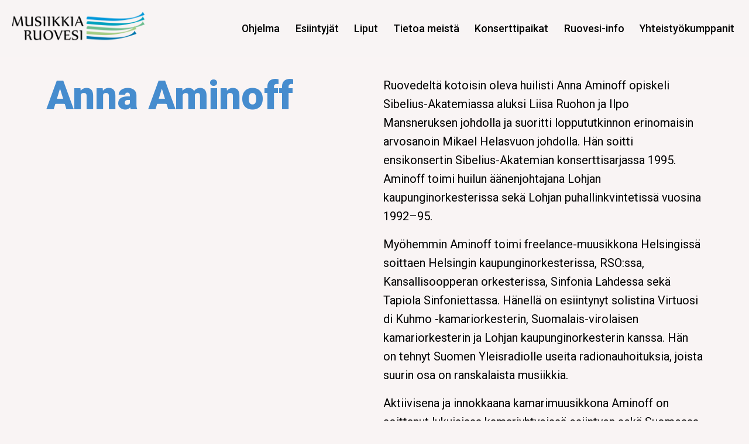

--- FILE ---
content_type: text/html; charset=UTF-8
request_url: http://www.musiikkiaruovesi.fi/esiintyjat/anna-aminoff/
body_size: 6071
content:
<!DOCTYPE html>
<html lang="fi" class="no-js">
<head>
	<meta charset="utf-8">
	<meta http-equiv="x-ua-compatible" content="ie=edge">
	<meta name="viewport" content="width=device-width, initial-scale=1, maximum-scale=1">
	<title>Anna Aminoff - Musiikkia RuovesiMusiikkia Ruovesi</title>

	<link rel="apple-touch-icon" sizes="76x76" href="http://www.musiikkiaruovesi.fi/wp-content/themes/brbr/img/favicon/apple-touch-icon.png">
	<link rel="icon" type="image/png" sizes="32x32" href="http://www.musiikkiaruovesi.fi/wp-content/themes/brbr/img/favicon/favicon-32x32.png">
	<link rel="icon" type="image/png" sizes="16x16" href="http://www.musiikkiaruovesi.fi/wp-content/themes/brbr/img/favicon/favicon-16x16.png">
	<link rel="manifest" href="http://www.musiikkiaruovesi.fi/wp-content/themes/brbr/img/favicon/site.webmanifest">
	<link rel="mask-icon" href="http://www.musiikkiaruovesi.fi/wp-content/themes/brbr/img/favicon/safari-pinned-tab.svg" color="#5bbad5">
	<meta name="msapplication-TileColor" content="#da532c">
	<meta name="theme-color" content="#ffffff">

	<meta name='robots' content='index, follow, max-image-preview:large, max-snippet:-1, max-video-preview:-1' />

	<!-- This site is optimized with the Yoast SEO plugin v20.2.1 - https://yoast.com/wordpress/plugins/seo/ -->
	<link rel="canonical" href="https://www.musiikkiaruovesi.fi/esiintyjat/anna-aminoff/" />
	<meta property="og:locale" content="fi_FI" />
	<meta property="og:type" content="article" />
	<meta property="og:title" content="Anna Aminoff - Musiikkia Ruovesi" />
	<meta property="og:description" content="Ruovedeltä kotoisin oleva huilisti Anna Aminoff opiskeli Sibelius-Akatemiassa aluksi Liisa Ruohon ja Ilpo Mansneruksen johdolla ja suoritti loppututkinnon erinomaisin arvosanoin Mikael Helasvuon johdolla. Hän soitti ensikonsertin Sibelius-Akatemian konserttisarjassa 1995. Aminoff toimi huilun äänenjohtajana Lohjan kaupunginorkesterissa sekä Lohjan puhallinkvintetissä vuosina 1992–95. Myöhemmin Aminoff toimi freelance-muusikkona Helsingissä soittaen Helsingin kaupunginorkesterissa, RSO:ssa, Kansallisoopperan orkesterissa, Sinfonia Lahdessa sekä Tapiola [&hellip;]" />
	<meta property="og:url" content="https://www.musiikkiaruovesi.fi/esiintyjat/anna-aminoff/" />
	<meta property="og:site_name" content="Musiikkia Ruovesi" />
	<meta property="article:modified_time" content="2021-05-16T11:10:52+00:00" />
	<meta property="og:image" content="https://www.musiikkiaruovesi.fi/wp-content/uploads/2020/11/anna_aminoff-1.jpg" />
	<meta property="og:image:width" content="530" />
	<meta property="og:image:height" content="762" />
	<meta property="og:image:type" content="image/jpeg" />
	<meta name="twitter:card" content="summary_large_image" />
	<meta name="twitter:label1" content="Arvioitu lukuaika" />
	<meta name="twitter:data1" content="1 minuutti" />
	<script type="application/ld+json" class="yoast-schema-graph">{"@context":"https://schema.org","@graph":[{"@type":"WebPage","@id":"https://www.musiikkiaruovesi.fi/esiintyjat/anna-aminoff/","url":"https://www.musiikkiaruovesi.fi/esiintyjat/anna-aminoff/","name":"Anna Aminoff - Musiikkia Ruovesi","isPartOf":{"@id":"http://www.musiikkiaruovesi.fi/#website"},"primaryImageOfPage":{"@id":"https://www.musiikkiaruovesi.fi/esiintyjat/anna-aminoff/#primaryimage"},"image":{"@id":"https://www.musiikkiaruovesi.fi/esiintyjat/anna-aminoff/#primaryimage"},"thumbnailUrl":"http://www.musiikkiaruovesi.fi/wp-content/uploads/2020/11/anna_aminoff-1.jpg","datePublished":"2020-11-18T08:31:50+00:00","dateModified":"2021-05-16T11:10:52+00:00","breadcrumb":{"@id":"https://www.musiikkiaruovesi.fi/esiintyjat/anna-aminoff/#breadcrumb"},"inLanguage":"fi","potentialAction":[{"@type":"ReadAction","target":["https://www.musiikkiaruovesi.fi/esiintyjat/anna-aminoff/"]}]},{"@type":"ImageObject","inLanguage":"fi","@id":"https://www.musiikkiaruovesi.fi/esiintyjat/anna-aminoff/#primaryimage","url":"http://www.musiikkiaruovesi.fi/wp-content/uploads/2020/11/anna_aminoff-1.jpg","contentUrl":"http://www.musiikkiaruovesi.fi/wp-content/uploads/2020/11/anna_aminoff-1.jpg","width":530,"height":762},{"@type":"BreadcrumbList","@id":"https://www.musiikkiaruovesi.fi/esiintyjat/anna-aminoff/#breadcrumb","itemListElement":[{"@type":"ListItem","position":1,"name":"Esiintyjät","item":"https://www.musiikkiaruovesi.fi/esiintyjat/"},{"@type":"ListItem","position":2,"name":"Anna Aminoff"}]},{"@type":"WebSite","@id":"http://www.musiikkiaruovesi.fi/#website","url":"http://www.musiikkiaruovesi.fi/","name":"Musiikkia Ruovesi","description":"","potentialAction":[{"@type":"SearchAction","target":{"@type":"EntryPoint","urlTemplate":"http://www.musiikkiaruovesi.fi/?s={search_term_string}"},"query-input":"required name=search_term_string"}],"inLanguage":"fi"}]}</script>
	<!-- / Yoast SEO plugin. -->


<link rel='stylesheet' id='wp-block-library-css' href='http://www.musiikkiaruovesi.fi/wp-includes/css/dist/block-library/style.min.css?ver=6.1.9' type='text/css' media='all' />
<link rel='stylesheet' id='classic-theme-styles-css' href='http://www.musiikkiaruovesi.fi/wp-includes/css/classic-themes.min.css?ver=1' type='text/css' media='all' />
<style id='global-styles-inline-css' type='text/css'>
body{--wp--preset--color--black: #000000;--wp--preset--color--cyan-bluish-gray: #abb8c3;--wp--preset--color--white: #ffffff;--wp--preset--color--pale-pink: #f78da7;--wp--preset--color--vivid-red: #cf2e2e;--wp--preset--color--luminous-vivid-orange: #ff6900;--wp--preset--color--luminous-vivid-amber: #fcb900;--wp--preset--color--light-green-cyan: #7bdcb5;--wp--preset--color--vivid-green-cyan: #00d084;--wp--preset--color--pale-cyan-blue: #8ed1fc;--wp--preset--color--vivid-cyan-blue: #0693e3;--wp--preset--color--vivid-purple: #9b51e0;--wp--preset--gradient--vivid-cyan-blue-to-vivid-purple: linear-gradient(135deg,rgba(6,147,227,1) 0%,rgb(155,81,224) 100%);--wp--preset--gradient--light-green-cyan-to-vivid-green-cyan: linear-gradient(135deg,rgb(122,220,180) 0%,rgb(0,208,130) 100%);--wp--preset--gradient--luminous-vivid-amber-to-luminous-vivid-orange: linear-gradient(135deg,rgba(252,185,0,1) 0%,rgba(255,105,0,1) 100%);--wp--preset--gradient--luminous-vivid-orange-to-vivid-red: linear-gradient(135deg,rgba(255,105,0,1) 0%,rgb(207,46,46) 100%);--wp--preset--gradient--very-light-gray-to-cyan-bluish-gray: linear-gradient(135deg,rgb(238,238,238) 0%,rgb(169,184,195) 100%);--wp--preset--gradient--cool-to-warm-spectrum: linear-gradient(135deg,rgb(74,234,220) 0%,rgb(151,120,209) 20%,rgb(207,42,186) 40%,rgb(238,44,130) 60%,rgb(251,105,98) 80%,rgb(254,248,76) 100%);--wp--preset--gradient--blush-light-purple: linear-gradient(135deg,rgb(255,206,236) 0%,rgb(152,150,240) 100%);--wp--preset--gradient--blush-bordeaux: linear-gradient(135deg,rgb(254,205,165) 0%,rgb(254,45,45) 50%,rgb(107,0,62) 100%);--wp--preset--gradient--luminous-dusk: linear-gradient(135deg,rgb(255,203,112) 0%,rgb(199,81,192) 50%,rgb(65,88,208) 100%);--wp--preset--gradient--pale-ocean: linear-gradient(135deg,rgb(255,245,203) 0%,rgb(182,227,212) 50%,rgb(51,167,181) 100%);--wp--preset--gradient--electric-grass: linear-gradient(135deg,rgb(202,248,128) 0%,rgb(113,206,126) 100%);--wp--preset--gradient--midnight: linear-gradient(135deg,rgb(2,3,129) 0%,rgb(40,116,252) 100%);--wp--preset--duotone--dark-grayscale: url('#wp-duotone-dark-grayscale');--wp--preset--duotone--grayscale: url('#wp-duotone-grayscale');--wp--preset--duotone--purple-yellow: url('#wp-duotone-purple-yellow');--wp--preset--duotone--blue-red: url('#wp-duotone-blue-red');--wp--preset--duotone--midnight: url('#wp-duotone-midnight');--wp--preset--duotone--magenta-yellow: url('#wp-duotone-magenta-yellow');--wp--preset--duotone--purple-green: url('#wp-duotone-purple-green');--wp--preset--duotone--blue-orange: url('#wp-duotone-blue-orange');--wp--preset--font-size--small: 13px;--wp--preset--font-size--medium: 20px;--wp--preset--font-size--large: 36px;--wp--preset--font-size--x-large: 42px;--wp--preset--spacing--20: 0.44rem;--wp--preset--spacing--30: 0.67rem;--wp--preset--spacing--40: 1rem;--wp--preset--spacing--50: 1.5rem;--wp--preset--spacing--60: 2.25rem;--wp--preset--spacing--70: 3.38rem;--wp--preset--spacing--80: 5.06rem;}:where(.is-layout-flex){gap: 0.5em;}body .is-layout-flow > .alignleft{float: left;margin-inline-start: 0;margin-inline-end: 2em;}body .is-layout-flow > .alignright{float: right;margin-inline-start: 2em;margin-inline-end: 0;}body .is-layout-flow > .aligncenter{margin-left: auto !important;margin-right: auto !important;}body .is-layout-constrained > .alignleft{float: left;margin-inline-start: 0;margin-inline-end: 2em;}body .is-layout-constrained > .alignright{float: right;margin-inline-start: 2em;margin-inline-end: 0;}body .is-layout-constrained > .aligncenter{margin-left: auto !important;margin-right: auto !important;}body .is-layout-constrained > :where(:not(.alignleft):not(.alignright):not(.alignfull)){max-width: var(--wp--style--global--content-size);margin-left: auto !important;margin-right: auto !important;}body .is-layout-constrained > .alignwide{max-width: var(--wp--style--global--wide-size);}body .is-layout-flex{display: flex;}body .is-layout-flex{flex-wrap: wrap;align-items: center;}body .is-layout-flex > *{margin: 0;}:where(.wp-block-columns.is-layout-flex){gap: 2em;}.has-black-color{color: var(--wp--preset--color--black) !important;}.has-cyan-bluish-gray-color{color: var(--wp--preset--color--cyan-bluish-gray) !important;}.has-white-color{color: var(--wp--preset--color--white) !important;}.has-pale-pink-color{color: var(--wp--preset--color--pale-pink) !important;}.has-vivid-red-color{color: var(--wp--preset--color--vivid-red) !important;}.has-luminous-vivid-orange-color{color: var(--wp--preset--color--luminous-vivid-orange) !important;}.has-luminous-vivid-amber-color{color: var(--wp--preset--color--luminous-vivid-amber) !important;}.has-light-green-cyan-color{color: var(--wp--preset--color--light-green-cyan) !important;}.has-vivid-green-cyan-color{color: var(--wp--preset--color--vivid-green-cyan) !important;}.has-pale-cyan-blue-color{color: var(--wp--preset--color--pale-cyan-blue) !important;}.has-vivid-cyan-blue-color{color: var(--wp--preset--color--vivid-cyan-blue) !important;}.has-vivid-purple-color{color: var(--wp--preset--color--vivid-purple) !important;}.has-black-background-color{background-color: var(--wp--preset--color--black) !important;}.has-cyan-bluish-gray-background-color{background-color: var(--wp--preset--color--cyan-bluish-gray) !important;}.has-white-background-color{background-color: var(--wp--preset--color--white) !important;}.has-pale-pink-background-color{background-color: var(--wp--preset--color--pale-pink) !important;}.has-vivid-red-background-color{background-color: var(--wp--preset--color--vivid-red) !important;}.has-luminous-vivid-orange-background-color{background-color: var(--wp--preset--color--luminous-vivid-orange) !important;}.has-luminous-vivid-amber-background-color{background-color: var(--wp--preset--color--luminous-vivid-amber) !important;}.has-light-green-cyan-background-color{background-color: var(--wp--preset--color--light-green-cyan) !important;}.has-vivid-green-cyan-background-color{background-color: var(--wp--preset--color--vivid-green-cyan) !important;}.has-pale-cyan-blue-background-color{background-color: var(--wp--preset--color--pale-cyan-blue) !important;}.has-vivid-cyan-blue-background-color{background-color: var(--wp--preset--color--vivid-cyan-blue) !important;}.has-vivid-purple-background-color{background-color: var(--wp--preset--color--vivid-purple) !important;}.has-black-border-color{border-color: var(--wp--preset--color--black) !important;}.has-cyan-bluish-gray-border-color{border-color: var(--wp--preset--color--cyan-bluish-gray) !important;}.has-white-border-color{border-color: var(--wp--preset--color--white) !important;}.has-pale-pink-border-color{border-color: var(--wp--preset--color--pale-pink) !important;}.has-vivid-red-border-color{border-color: var(--wp--preset--color--vivid-red) !important;}.has-luminous-vivid-orange-border-color{border-color: var(--wp--preset--color--luminous-vivid-orange) !important;}.has-luminous-vivid-amber-border-color{border-color: var(--wp--preset--color--luminous-vivid-amber) !important;}.has-light-green-cyan-border-color{border-color: var(--wp--preset--color--light-green-cyan) !important;}.has-vivid-green-cyan-border-color{border-color: var(--wp--preset--color--vivid-green-cyan) !important;}.has-pale-cyan-blue-border-color{border-color: var(--wp--preset--color--pale-cyan-blue) !important;}.has-vivid-cyan-blue-border-color{border-color: var(--wp--preset--color--vivid-cyan-blue) !important;}.has-vivid-purple-border-color{border-color: var(--wp--preset--color--vivid-purple) !important;}.has-vivid-cyan-blue-to-vivid-purple-gradient-background{background: var(--wp--preset--gradient--vivid-cyan-blue-to-vivid-purple) !important;}.has-light-green-cyan-to-vivid-green-cyan-gradient-background{background: var(--wp--preset--gradient--light-green-cyan-to-vivid-green-cyan) !important;}.has-luminous-vivid-amber-to-luminous-vivid-orange-gradient-background{background: var(--wp--preset--gradient--luminous-vivid-amber-to-luminous-vivid-orange) !important;}.has-luminous-vivid-orange-to-vivid-red-gradient-background{background: var(--wp--preset--gradient--luminous-vivid-orange-to-vivid-red) !important;}.has-very-light-gray-to-cyan-bluish-gray-gradient-background{background: var(--wp--preset--gradient--very-light-gray-to-cyan-bluish-gray) !important;}.has-cool-to-warm-spectrum-gradient-background{background: var(--wp--preset--gradient--cool-to-warm-spectrum) !important;}.has-blush-light-purple-gradient-background{background: var(--wp--preset--gradient--blush-light-purple) !important;}.has-blush-bordeaux-gradient-background{background: var(--wp--preset--gradient--blush-bordeaux) !important;}.has-luminous-dusk-gradient-background{background: var(--wp--preset--gradient--luminous-dusk) !important;}.has-pale-ocean-gradient-background{background: var(--wp--preset--gradient--pale-ocean) !important;}.has-electric-grass-gradient-background{background: var(--wp--preset--gradient--electric-grass) !important;}.has-midnight-gradient-background{background: var(--wp--preset--gradient--midnight) !important;}.has-small-font-size{font-size: var(--wp--preset--font-size--small) !important;}.has-medium-font-size{font-size: var(--wp--preset--font-size--medium) !important;}.has-large-font-size{font-size: var(--wp--preset--font-size--large) !important;}.has-x-large-font-size{font-size: var(--wp--preset--font-size--x-large) !important;}
.wp-block-navigation a:where(:not(.wp-element-button)){color: inherit;}
:where(.wp-block-columns.is-layout-flex){gap: 2em;}
.wp-block-pullquote{font-size: 1.5em;line-height: 1.6;}
</style>
<link rel='stylesheet' id='style-css' href='http://www.musiikkiaruovesi.fi/wp-content/themes/brbr/build/style.min.css' type='text/css' media='all' />
<script type='text/javascript' src='http://www.musiikkiaruovesi.fi/wp-content/themes/brbr/build/jquery.min.js' id='jquery-js'></script>
<script type='text/javascript' src='http://www.musiikkiaruovesi.fi/wp-content/themes/brbr/build/vendor.min.js' id='vendor-js'></script>
<link rel="https://api.w.org/" href="http://www.musiikkiaruovesi.fi/wp-json/" /><link rel='shortlink' href='http://www.musiikkiaruovesi.fi/?p=73' />
<link rel="alternate" type="application/json+oembed" href="http://www.musiikkiaruovesi.fi/wp-json/oembed/1.0/embed?url=http%3A%2F%2Fwww.musiikkiaruovesi.fi%2Fesiintyjat%2Fanna-aminoff%2F" />
<link rel="alternate" type="text/xml+oembed" href="http://www.musiikkiaruovesi.fi/wp-json/oembed/1.0/embed?url=http%3A%2F%2Fwww.musiikkiaruovesi.fi%2Fesiintyjat%2Fanna-aminoff%2F&#038;format=xml" />

<!-- Global site tag (gtag.js) - Google Analytics -->
<script async src="https://www.googletagmanager.com/gtag/js?id=G-9F2J3Y6WFZ"></script>
<script>
  window.dataLayer = window.dataLayer || [];
  function gtag(){dataLayer.push(arguments);}
  gtag('js', new Date());

  gtag('config', 'G-9F2J3Y6WFZ');
</script>

</head>

<body class="esiintyjat-template-default single single-esiintyjat postid-73">

<div class="site-wrapper">

	
	<header>
		<div class="top-part">
			<nav class="visible">
	<div class="title-bar" data-responsive-toggle="top-menu" data-hide-for="large">

		<div class="mobile-header">
			<div class="logo-container"><a href="http://www.musiikkiaruovesi.fi/" class="logo"><span class="aria-hidden">Anna Aminoff - Musiikkia RuovesiMusiikkia Ruovesi</span></a></div>
			<div class="nav-icon-container">
				<div class="nav-icon" data-toggle>
					<span></span>
					<span></span>
					<span></span>
					<span></span>
				</div>
			</div>
		</div>

	</div>
	<div class="top-bar" id="top-menu">
		<ul class="dropdown menu">
			<li id="menu-item-10" class="menu-item menu-item-type-post_type menu-item-object-page menu-item-home menu-item-10"><a href="http://www.musiikkiaruovesi.fi/">Quisque ligula eros ullam­corper quis, lacinia quis facilisis.</a></li>
<li id="menu-item-11" class="menu-item menu-item-type-custom menu-item-object-custom menu-item-11"><a href="/#ohjelma">Ohjelma</a></li>
<li id="menu-item-12" class="menu-item menu-item-type-custom menu-item-object-custom menu-item-12"><a href="/#esiintyjat">Esiintyjät</a></li>
<li id="menu-item-13" class="menu-item menu-item-type-custom menu-item-object-custom menu-item-13"><a href="/#liput">Liput</a></li>
<li id="menu-item-14" class="menu-item menu-item-type-custom menu-item-object-custom menu-item-14"><a href="/#tietoameista">Tietoa meistä</a></li>
<li id="menu-item-15" class="menu-item menu-item-type-custom menu-item-object-custom menu-item-15"><a href="/#konserttipaikat">Konserttipaikat</a></li>
<li id="menu-item-16" class="menu-item menu-item-type-custom menu-item-object-custom menu-item-16"><a href="/#ruovesi-info">Ruovesi-info</a></li>
<li id="menu-item-193" class="menu-item menu-item-type-custom menu-item-object-custom menu-item-193"><a href="/#partners">Yhteistyökumppanit</a></li>
		</ul>
	</div>
</nav>

			<div class="grid-container grid-padding-x the_content">
				<div class="grid-x grid-padding-x">
					<div class="small-12 large-6 cell">

						<h1>Anna Aminoff</h1>

					</div>
					<div class="small-12 large-6 cell">

						<p>Ruovedeltä kotoisin oleva huilisti Anna Aminoff opiskeli Sibelius-Akatemiassa aluksi Liisa Ruohon ja Ilpo Mansneruksen johdolla ja suoritti loppututkinnon erinomaisin arvosanoin Mikael Helasvuon johdolla. Hän soitti ensikonsertin Sibelius-Akatemian konserttisarjassa 1995. Aminoff toimi huilun äänenjohtajana Lohjan kaupunginorkesterissa sekä Lohjan puhallinkvintetissä vuosina 1992–95.</p>
<p>Myöhemmin Aminoff toimi freelance-muusikkona Helsingissä soittaen Helsingin kaupunginorkesterissa, RSO:ssa, Kansallisoopperan orkesterissa, Sinfonia Lahdessa sekä Tapiola Sinfoniettassa. Hänellä on esiintynyt solistina Virtuosi di Kuhmo ‑kamariorkesterin, Suomalais-virolaisen kamariorkesterin ja Lohjan kaupunginorkesterin kanssa. Hän on tehnyt Suomen Yleisradiolle useita radio­nauhoituksia, joista suurin osa on ranskalaista musiikkia.</p>
<p>Aktiivisena ja innokkaana kamarimuusikkona Aminoff on soittanut lukuisissa kamariyhtyeissä esiintyen sekä Suomessa että ulkomailla. Hän on yksi Musiikkia! Ruovesi ‑kamarimusiikki­festivaalin perustajista ja toimii festivaalin taiteellisena suunnittelijana. Aminoff on opettanut huilunsoittoa Sibelius-Akatemiassa, Helsingin konservatoriossa ja ammattikorkeakoulussa sekä kansainvälisellä Crusell-puupuhallinfestivaalilla. Hänen instrumenttinsa on modernisoitu ranskalainen Lebret-huilu 1890-luvulta.</p>
<p><span class="s1"> </span></p>

					</div>
				</div>
			</div>

			<svg xmlns="http://www.w3.org/2000/svg" viewBox="0 0 1680 105.73"><g id="Layer_2" data-name="Layer 2"><g id="wave"><path class="cls-1" d="M1680,60.83S1219.22-45,714.31,30.47C536.82,57,419.1,109,289,105.57,184.16,102.77,88.19,64.72,0,8V0H1680Z"/></g></g></svg>


		</div>

		<svg class="botwave" xmlns="http://www.w3.org/2000/svg" viewBox="0 0 1679.06 235.83">
			<defs>
				<linearGradient id="header-bottom-gradient" x2="0.35" y2="1">
					<stop offset="0%" stop-color="var(--color-stop)" />
					<stop offset="25%" stop-color="var(--color-stop)" />
					<stop offset="100%" stop-color="var(--color-bot)" />
				</linearGradient>
			</defs>
			<g id="Layer_2" data-name="Layer 2"><g id="Layer_1-2" data-name="Layer 1"><g id="Layer_2-2" data-name="Layer 2"><g id="botwave"><path class="cls-1" d="M1679.06,235.83H0v-110C333.49,162.18,1043,263.54,1679.06,0Z"/></g></g></g></g>
		</svg>

		<div class="hero-image" style="background-image: url('http://www.musiikkiaruovesi.fi/wp-content/uploads/2020/11/anna_aminoff-1.jpg'); min-height: px;"></div>
	</header>

	<div class="grid-x grid-padding-x">
        <div class="small-12 cell">

            
                <article id="post-73" class="post-73 esiintyjat type-esiintyjat status-publish has-post-thumbnail hentry">

    <h1 class="entry-title">Anna Aminoff</h1>
	<p>Ruovedeltä kotoisin oleva huilisti Anna Aminoff opiskeli Sibelius-Akatemiassa aluksi Liisa Ruohon ja Ilpo Mansneruksen johdolla ja suoritti loppututkinnon erinomaisin arvosanoin Mikael Helasvuon johdolla. Hän soitti ensikonsertin Sibelius-Akatemian konserttisarjassa 1995. Aminoff toimi huilun äänenjohtajana Lohjan kaupunginorkesterissa sekä Lohjan puhallinkvintetissä vuosina 1992–95.</p>
<p>Myöhemmin Aminoff toimi freelance-muusikkona Helsingissä soittaen Helsingin kaupunginorkesterissa, RSO:ssa, Kansallisoopperan orkesterissa, Sinfonia Lahdessa sekä Tapiola Sinfoniettassa. Hänellä on esiintynyt solistina Virtuosi di Kuhmo ‑kamariorkesterin, Suomalais-virolaisen kamariorkesterin ja Lohjan kaupunginorkesterin kanssa. Hän on tehnyt Suomen Yleisradiolle useita radio­nauhoituksia, joista suurin osa on ranskalaista musiikkia.</p>
<p>Aktiivisena ja innokkaana kamarimuusikkona Aminoff on soittanut lukuisissa kamariyhtyeissä esiintyen sekä Suomessa että ulkomailla. Hän on yksi Musiikkia! Ruovesi ‑kamarimusiikki­festivaalin perustajista ja toimii festivaalin taiteellisena suunnittelijana. Aminoff on opettanut huilunsoittoa Sibelius-Akatemiassa, Helsingin konservatoriossa ja ammattikorkeakoulussa sekä kansainvälisellä Crusell-puupuhallinfestivaalilla. Hänen instrumenttinsa on modernisoitu ranskalainen Lebret-huilu 1890-luvulta.</p>
<p><span class="s1"> </span></p>

</article>
            
        </div>
	</div>

	<div class="grid-container">
    </div><!-- .grid-container -->

</div><!-- .site-wrapper -->
<footer>

	<div class="grid-x grid-padding-x">

		<div class="small-12 medium-6 cell leftfield">
			<h4 class="p1">musiikkia.ruovesi@gmail.com</h4>
		</div>
		<div class="small-12 medium-6 cell rightfield">
			<h4 class="p1"><a href="https://www.facebook.com/musiikkiaruovesi" target="_blank" rel="noopener">Musiikkia! Ruovesi -festivaali Facebookissa</a></p>
<p><a href="http://www.instagram.com/musiikkiaruovesi">Musiikkia! Ruovesi -festivaali Instagramissa</a></h4>
		</div>

		<div class="small-12 cell bottomfield">
			<p>© Musiikkia! Ruovesi 2022</p>
		</div>

	</div>

	<div class="grid-x grid-padding-x">

		<div class="small-12">

			<a href="/arkisto">Arkisto</a>

		</div>

	</div>


</footer>



<script type='text/javascript' id='app-js-extra'>
/* <![CDATA[ */
var brbrApp = {"themeUrl":"http:\/\/www.musiikkiaruovesi.fi\/wp-content\/themes\/brbr","siteUrl":"http:\/\/www.musiikkiaruovesi.fi","ajaxUrl":"http:\/\/www.musiikkiaruovesi.fi\/wp-admin\/admin-ajax.php"};
/* ]]> */
</script>
<script type='text/javascript' src='http://www.musiikkiaruovesi.fi/wp-content/themes/brbr/build/app.min.js' id='app-js'></script>

<script>require('brbr');</script>

</body>
</html>

--- FILE ---
content_type: text/javascript
request_url: http://www.musiikkiaruovesi.fi/wp-content/themes/brbr/build/app.min.js
body_size: 3815
content:
(function() {
  'use strict';

  var globals = typeof global === 'undefined' ? self : global;
  if (typeof globals.require === 'function') return;

  var modules = {};
  var cache = {};
  var aliases = {};
  var has = {}.hasOwnProperty;

  var expRe = /^\.\.?(\/|$)/;
  var expand = function(root, name) {
    var results = [], part;
    var parts = (expRe.test(name) ? root + '/' + name : name).split('/');
    for (var i = 0, length = parts.length; i < length; i++) {
      part = parts[i];
      if (part === '..') {
        results.pop();
      } else if (part !== '.' && part !== '') {
        results.push(part);
      }
    }
    return results.join('/');
  };

  var dirname = function(path) {
    return path.split('/').slice(0, -1).join('/');
  };

  var localRequire = function(path) {
    return function expanded(name) {
      var absolute = expand(dirname(path), name);
      return globals.require(absolute, path);
    };
  };

  var initModule = function(name, definition) {
    var hot = hmr && hmr.createHot(name);
    var module = {id: name, exports: {}, hot: hot};
    cache[name] = module;
    definition(module.exports, localRequire(name), module);
    return module.exports;
  };

  var expandAlias = function(name) {
    var val = aliases[name];
    return (val && name !== val) ? expandAlias(val) : name;
  };

  var _resolve = function(name, dep) {
    return expandAlias(expand(dirname(name), dep));
  };

  var require = function(name, loaderPath) {
    if (loaderPath == null) loaderPath = '/';
    var path = expandAlias(name);

    if (has.call(cache, path)) return cache[path].exports;
    if (has.call(modules, path)) return initModule(path, modules[path]);

    throw new Error("Cannot find module '" + name + "' from '" + loaderPath + "'");
  };

  require.alias = function(from, to) {
    aliases[to] = from;
  };

  var extRe = /\.[^.\/]+$/;
  var indexRe = /\/index(\.[^\/]+)?$/;
  var addExtensions = function(bundle) {
    if (extRe.test(bundle)) {
      var alias = bundle.replace(extRe, '');
      if (!has.call(aliases, alias) || aliases[alias].replace(extRe, '') === alias + '/index') {
        aliases[alias] = bundle;
      }
    }

    if (indexRe.test(bundle)) {
      var iAlias = bundle.replace(indexRe, '');
      if (!has.call(aliases, iAlias)) {
        aliases[iAlias] = bundle;
      }
    }
  };

  require.register = require.define = function(bundle, fn) {
    if (bundle && typeof bundle === 'object') {
      for (var key in bundle) {
        if (has.call(bundle, key)) {
          require.register(key, bundle[key]);
        }
      }
    } else {
      modules[bundle] = fn;
      delete cache[bundle];
      addExtensions(bundle);
    }
  };

  require.list = function() {
    var list = [];
    for (var item in modules) {
      if (has.call(modules, item)) {
        list.push(item);
      }
    }
    return list;
  };

  var hmr = globals._hmr && new globals._hmr(_resolve, require, modules, cache);
  require._cache = cache;
  require.hmr = hmr && hmr.wrap;
  require.brunch = true;
  globals.require = require;
})();

(function() {
var global = typeof window === 'undefined' ? this : window;
var process;
var __makeRelativeRequire = function(require, mappings, pref) {
  var none = {};
  var tryReq = function(name, pref) {
    var val;
    try {
      val = require(pref + '/node_modules/' + name);
      return val;
    } catch (e) {
      if (e.toString().indexOf('Cannot find module') === -1) {
        throw e;
      }

      if (pref.indexOf('node_modules') !== -1) {
        var s = pref.split('/');
        var i = s.lastIndexOf('node_modules');
        var newPref = s.slice(0, i).join('/');
        return tryReq(name, newPref);
      }
    }
    return none;
  };
  return function(name) {
    if (name in mappings) name = mappings[name];
    if (!name) return;
    if (name[0] !== '.' && pref) {
      var val = tryReq(name, pref);
      if (val !== none) return val;
    }
    return require(name);
  }
};
require.register("brbr.js", function(exports, require, module) {
"use strict";
/*global
 window, document, console, require, Foundation
 */

require("lib/foundation-explicit-pieces");

var _jqueryParallax = _interopRequireDefault(require("jquery-parallax.js"));

function _interopRequireDefault(obj) { return obj && obj.__esModule ? obj : { default: obj }; }

document.addEventListener('DOMContentLoaded', function () {
  $(document).foundation(); // ADD span.arrow TO OUTWARD LINK BUTTON

  $('a[target=_blank]').append('<span class="arrow">➔</span>');
  var prevScrollpos = window.pageYOffset;

  window.onscroll = function () {
    var currentScrollPos = window.pageYOffset; // console.log(prevScrollpos);

    if (prevScrollpos > currentScrollPos) {
      $('nav').removeClass('hidden').addClass('visible');
    } else {
      if (prevScrollpos < 200) {
        // if scrolld less than 200px from top, show always.
        $('nav').removeClass('hidden').addClass('visible');
      } else {
        if ($('nav').hasClass('hidden')) {
          $('.nav-icon').removeClass('open');
        } else {
          $('nav').removeClass('visible').addClass('hidden');
        }

        if ($('.nav-icon').hasClass('open')) {
          $('.top-bar').toggle();
        }
      }
    }

    prevScrollpos = currentScrollPos;
  };

  var navIcon = $('.nav-icon');
  navIcon.on('click', function () {
    $(this).toggleClass('open');
  });
  $('#gform_submit_button_1').append('<span class="arrow"></span>'); // open more info on concert

  var btn = $('.show-more-info');
  btn.on('click', function () {
    $(this).toggleClass('closed').toggleClass('opened');
    $(this).find('.text').toggleClass('closed').toggleClass('opened');
    $(this).closest('.large-container').find('.large-content').toggleClass('closed').toggleClass('opened');
  });

  if ($('iframe[src*="youtube.com"]').length > 0) {
    // Add container div to iframes to make them responsive
    $('iframe[src*="youtube.com"]').each(function () {
      if (!($(this).parent().is('div') && !$(this).parent().is('[class]'))) {
        $(this).wrap('<div class="yt-video-container" />');
      }
    });
  }

  var button = $('.date-filter-btn');
  var content = '.event-content-container';
  button.on('click', function () {
    var data_tab = $(this).data('tab'); // console.log('clicked: ' + data_tab);

    if ($(this).hasClass('selected')) {
      // remove class selected and hidden = show all as in default
      button.removeClass('selected');
      $(content).removeClass('hidden', 'selected');
    } else {
      // hide else & show selected
      button.removeClass('selected');
      $(this).addClass('selected');
      $(content).addClass('hidden');
      $(content + '#' + data_tab).removeClass('hidden').addClass('selected');
    }
  });
});
});

require.register("lib/foundation-explicit-pieces.js", function(exports, require, module) {
"use strict";

function _typeof(obj) { "@babel/helpers - typeof"; if (typeof Symbol === "function" && typeof Symbol.iterator === "symbol") { _typeof = function _typeof(obj) { return typeof obj; }; } else { _typeof = function _typeof(obj) { return obj && typeof Symbol === "function" && obj.constructor === Symbol && obj !== Symbol.prototype ? "symbol" : typeof obj; }; } return _typeof(obj); }

Object.defineProperty(exports, "__esModule", {
  value: true
});
Object.defineProperty(exports, "Foundation", {
  enumerable: true,
  get: function get() {
    return _foundation.Foundation;
  }
});

var _jquery = _interopRequireDefault(require("jquery"));

var _foundation = require("foundation-sites/js/foundation.core");

var CoreUtils = _interopRequireWildcard(require("foundation-sites/js/foundation.core.utils"));

var _foundationUtil = require("foundation-sites/js/foundation.util.box");

var _foundationUtil2 = require("foundation-sites/js/foundation.util.imageLoader");

var _foundationUtil3 = require("foundation-sites/js/foundation.util.keyboard");

var _foundationUtil4 = require("foundation-sites/js/foundation.util.mediaQuery");

var _foundationUtil5 = require("foundation-sites/js/foundation.util.motion");

var _foundationUtil6 = require("foundation-sites/js/foundation.util.nest");

var _foundationUtil7 = require("foundation-sites/js/foundation.util.timer");

var _foundationUtil8 = require("foundation-sites/js/foundation.util.touch");

var _foundationUtil9 = require("foundation-sites/js/foundation.util.triggers");

var _foundation2 = require("foundation-sites/js/foundation.dropdownMenu");

var _foundation3 = require("foundation-sites/js/foundation.responsiveToggle");

var _foundation4 = require("foundation-sites/js/foundation.reveal");

function _getRequireWildcardCache() { if (typeof WeakMap !== "function") return null; var cache = new WeakMap(); _getRequireWildcardCache = function _getRequireWildcardCache() { return cache; }; return cache; }

function _interopRequireWildcard(obj) { if (obj && obj.__esModule) { return obj; } if (obj === null || _typeof(obj) !== "object" && typeof obj !== "function") { return { default: obj }; } var cache = _getRequireWildcardCache(); if (cache && cache.has(obj)) { return cache.get(obj); } var newObj = {}; var hasPropertyDescriptor = Object.defineProperty && Object.getOwnPropertyDescriptor; for (var key in obj) { if (Object.prototype.hasOwnProperty.call(obj, key)) { var desc = hasPropertyDescriptor ? Object.getOwnPropertyDescriptor(obj, key) : null; if (desc && (desc.get || desc.set)) { Object.defineProperty(newObj, key, desc); } else { newObj[key] = obj[key]; } } } newObj.default = obj; if (cache) { cache.set(obj, newObj); } return newObj; }

function _interopRequireDefault(obj) { return obj && obj.__esModule ? obj : { default: obj }; }

//import { Abide } from 'foundation-sites/js/foundation.abide';
//import { Accordion } from 'foundation-sites/js/foundation.accordion';
//import { AccordionMenu } from 'foundation-sites/js/foundation.accordionMenu';
//import { Drilldown } from 'foundation-sites/js/foundation.drilldown';
//import { Dropdown } from 'foundation-sites/js/foundation.dropdown';
//import { Equalizer } from 'foundation-sites/js/foundation.equalizer';
//import { Interchange } from 'foundation-sites/js/foundation.interchange';
//import { Magellan } from 'foundation-sites/js/foundation.magellan';
//import { OffCanvas } from 'foundation-sites/js/foundation.offcanvas';
//import { Orbit } from 'foundation-sites/js/foundation.orbit';
//import { Slider } from 'foundation-sites/js/foundation.slider';
//import { SmoothScroll } from 'foundation-sites/js/foundation.smoothScroll';
//import { Sticky } from 'foundation-sites/js/foundation.sticky';
//import { Tabs } from 'foundation-sites/js/foundation.tabs';
//import { Toggler } from 'foundation-sites/js/foundation.toggler';
//import { Tooltip } from 'foundation-sites/js/foundation.tooltip';
//import { ResponsiveMenu } from 'foundation-sites/js/foundation.responsiveMenu';
//import { ResponsiveAccordionTabs } from 'foundation-sites/js/foundation.responsiveAccordionTabs';
_foundation.Foundation.addToJquery(_jquery.default); // Add Foundation Utils to Foundation global namespace for backwards
// compatibility.


_foundation.Foundation.rtl = CoreUtils.rtl;
_foundation.Foundation.GetYoDigits = CoreUtils.GetYoDigits;
_foundation.Foundation.transitionend = CoreUtils.transitionend;
_foundation.Foundation.RegExpEscape = CoreUtils.RegExpEscape;
_foundation.Foundation.onLoad = CoreUtils.onLoad;
_foundation.Foundation.Box = _foundationUtil.Box;
_foundation.Foundation.onImagesLoaded = _foundationUtil2.onImagesLoaded;
_foundation.Foundation.Keyboard = _foundationUtil3.Keyboard;
_foundation.Foundation.MediaQuery = _foundationUtil4.MediaQuery;
_foundation.Foundation.Motion = _foundationUtil5.Motion;
_foundation.Foundation.Move = _foundationUtil5.Move;
_foundation.Foundation.Nest = _foundationUtil6.Nest;
_foundation.Foundation.Timer = _foundationUtil7.Timer; // Touch and Triggers previously were almost purely sede effect driven,
// so no need to add it to Foundation, just init them.

_foundationUtil8.Touch.init(_jquery.default);

_foundationUtil9.Triggers.init(_jquery.default, _foundation.Foundation);

_foundationUtil4.MediaQuery._init();

_foundation.Foundation.plugin(_foundation2.DropdownMenu, 'DropdownMenu');

_foundation.Foundation.plugin(_foundation3.ResponsiveToggle, 'ResponsiveToggle'); //Foundation.plugin(Abide, 'Abide');
//Foundation.plugin(Accordion, 'Accordion');
//Foundation.plugin(AccordionMenu, 'AccordionMenu');
//Foundation.plugin(Drilldown, 'Drilldown');
//Foundation.plugin(Dropdown, 'Dropdown');
//Foundation.plugin(Equalizer, 'Equalizer');
//Foundation.plugin(Interchange, 'Interchange');
//Foundation.plugin(Magellan, 'Magellan');
//Foundation.plugin(OffCanvas, 'OffCanvas');
//Foundation.plugin(Orbit, 'Orbit');
//Foundation.plugin(Slider, 'Slider');
//Foundation.plugin(SmoothScroll, 'SmoothScroll');
//Foundation.plugin(Sticky, 'Sticky');
//Foundation.plugin(Tabs, 'Tabs');
//Foundation.plugin(Toggler, 'Toggler');
//Foundation.plugin(Tooltip, 'Tooltip');
//Foundation.plugin(ResponsiveAccordionTabs, 'ResponsiveAccordionTabs');
//Foundation.plugin(ResponsiveMenu, 'ResponsiveMenu');


_foundation.Foundation.plugin(_foundation4.Reveal, 'Reveal');
});

require.alias("process/browser.js", "process");process = require('process');require.register("___globals___", function(exports, require, module) {
  

// Auto-loaded modules from config.npm.globals.
window["$"] = require("jquery");
window.jQuery = require("jquery");


});})();require('___globals___');


//# sourceMappingURL=app.min.js.map